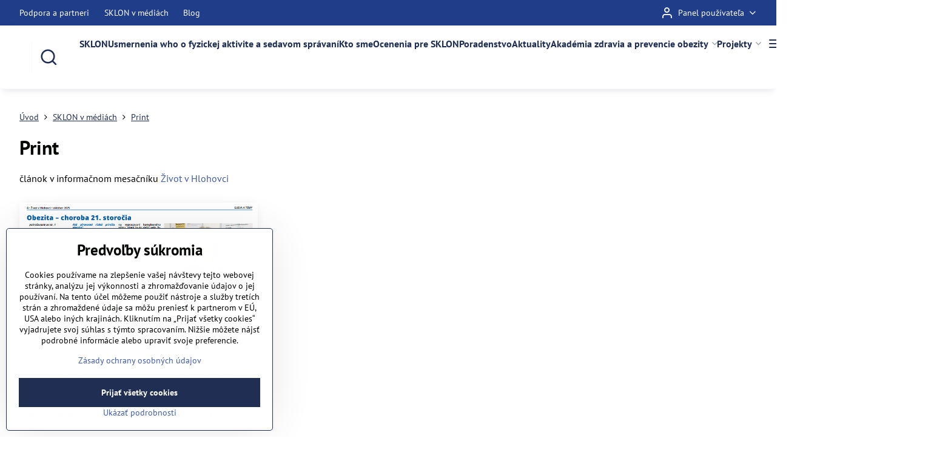

--- FILE ---
content_type: text/html; charset=UTF-8
request_url: https://www.sklon.sk/sklon-v-mediach/print
body_size: 11750
content:

<!DOCTYPE html>
<html  data-lang-code="sk" lang="sk" class="no-js s1-hasHeader2 s1-hasFixedCart" data-lssid="11248a43718e">
    <head>
        <meta charset="utf-8">
        		<title>Slovenská koalícia ľudí s nadváhou a obezitou | sklon.sk</title>
                    <meta name="description" content="Slovenská koalícia ľudí s nadváhou a obezitou, články v periodikách a odborných časopisoch.">
        		<meta name="viewport" content="width=device-width, initial-scale=1" />
		         
<script data-privacy-group="script">
var FloxSettings = {
'cartItems': {},'cartProducts': {},'cartType': "hidden",'loginType': "slider",'regformType': "hidden",'langVer': "" 
}; 
 
</script>
<script data-privacy-group="script">
FloxSettings.img_size = { 'min': "50x50",'small': "120x120",'medium': "440x440",'large': "800x800",'max': "1600x1600",'product_antn': "440x440",'product_detail': "800x800" };
</script>
    <template id="privacy_iframe_info">
    <div class="floxIframeBlockedInfo" data-func-text="Funkčné" data-analytic-text="Analytické" data-ad-text="Marketingové" data-nosnippet="1">
    <div class="floxIframeBlockedInfo__common">
        <div class="likeH3">Externý obsah je blokovaný Voľbami súkromia</div>
        <p>Prajete si načítať externý obsah?</p>
    </div>
    <div class="floxIframeBlockedInfo__youtube">
        <div class="likeH3">Videá Youtube sú blokované Voľbami súkromia</div>
        <p>Prajete si načítať Youtube video?</p>
    </div>
    <div class="floxIframeBlockedInfo__buttons">
        <button class="button floxIframeBlockedInfo__once">Povoliť tentokrát</button>
        <button class="button floxIframeBlockedInfo__always" >Povoliť a zapamätať - súhlas s druhom cookie: </button>
    </div>
    <a class="floxIframeBlockedLink__common" href=""><i class="fa fa-external-link"></i> Otvoriť obsah v novom okne</a>
    <a class="floxIframeBlockedLink__youtube" href=""><i class="fa fa-external-link"></i> Otvoriť video v novom okne</a>
</div>
</template>
<script type="text/javascript" data-privacy-group="script">
FloxSettings.options={},FloxSettings.options.MANDATORY=1,FloxSettings.options.FUNC=2,FloxSettings.options.ANALYTIC=4,FloxSettings.options.AD=8;
FloxSettings.options.fullConsent=3;FloxSettings.options.maxConsent=15;FloxSettings.options.consent=0,localStorage.getItem("floxConsent")&&(FloxSettings.options.consent=parseInt(localStorage.getItem("floxConsent")));FloxSettings.options.sync=1;FloxSettings.google_consent2_options={},FloxSettings.google_consent2_options.AD_DATA=1,FloxSettings.google_consent2_options.AD_PERSON=2;FloxSettings.google_consent2_options.consent = -2;const privacyIsYoutubeUrl=function(e){return e.includes("youtube.com/embed")||e.includes("youtube-nocookie.com/embed")},privacyIsGMapsUrl=function(e){return e.includes("google.com/maps/embed")||/maps\.google\.[a-z]{2,3}\/maps/i.test(e)},privacyGetPrivacyGroup=function(e){var t="";if(e.getAttribute("data-privacy-group")?t=e.getAttribute("data-privacy-group"):e.closest("*[data-privacy-group]")&&(t=e.closest("*[data-privacy-group]").getAttribute("data-privacy-group")),"IFRAME"===e.tagName){let r=e.src||"";privacyIsYoutubeUrl(r)&&(e.setAttribute("data-privacy-group","func"),t="func"),privacyIsGMapsUrl(r)&&(e.setAttribute("data-privacy-group","func"),t="func")}return"regular"===t&&(t="script"),t},privacyBlockScriptNode=function(e){e.type="javascript/blocked";let t=function(r){"javascript/blocked"===e.getAttribute("type")&&r.preventDefault(),e.removeEventListener("beforescriptexecute",t)};e.addEventListener("beforescriptexecute",t)},privacyHandleScriptTag=function(e){let t=privacyGetPrivacyGroup(e);if(t){if("script"===t)return;"mandatory"===t||"func"===t&&FloxSettings.options.consent&FloxSettings.options.FUNC||"analytic"===t&&FloxSettings.options.consent&FloxSettings.options.ANALYTIC||"ad"===t&&FloxSettings.options.consent&FloxSettings.options.AD||privacyBlockScriptNode(e)}else FloxSettings.options.allow_unclassified||privacyBlockScriptNode(e)},privacyShowPlaceholder=function(e){let t=privacyGetPrivacyGroup(e);var r=document.querySelector("#privacy_iframe_info").content.cloneNode(!0),i=r.querySelector(".floxIframeBlockedInfo__always");i.textContent=i.textContent+r.firstElementChild.getAttribute("data-"+t+"-text"),r.firstElementChild.setAttribute("data-"+t,"1"),r.firstElementChild.removeAttribute("data-func-text"),r.firstElementChild.removeAttribute("data-analytic-text"),r.firstElementChild.removeAttribute("data-ad-text");let o=e.parentNode.classList.contains("blockYoutube");if(e.style.height){let a=e.style.height,c=e.style.width;e.setAttribute("data-privacy-style-height",a),r.firstElementChild.style.setProperty("--iframe-h",a),r.firstElementChild.style.setProperty("--iframe-w",c),e.style.height="0"}else if(e.getAttribute("height")){let n=e.getAttribute("height").replace("px",""),l=e.getAttribute("width").replace("px","");e.setAttribute("data-privacy-height",n),n.includes("%")?r.firstElementChild.style.setProperty("--iframe-h",n):r.firstElementChild.style.setProperty("--iframe-h",n+"px"),l.includes("%")?r.firstElementChild.style.setProperty("--iframe-w",l):r.firstElementChild.style.setProperty("--iframe-w",l+"px"),e.setAttribute("height",0)}else if(o&&e.parentNode.style.maxHeight){let s=e.parentNode.style.maxHeight,p=e.parentNode.style.maxWidth;r.firstElementChild.style.setProperty("--iframe-h",s),r.firstElementChild.style.setProperty("--iframe-w",p)}let u=e.getAttribute("data-privacy-src")||"";privacyIsYoutubeUrl(u)?(r.querySelector(".floxIframeBlockedInfo__common").remove(),r.querySelector(".floxIframeBlockedLink__common").remove(),r.querySelector(".floxIframeBlockedLink__youtube").setAttribute("href",u.replace("/embed/","/watch?v="))):u?(r.querySelector(".floxIframeBlockedInfo__youtube").remove(),r.querySelector(".floxIframeBlockedLink__youtube").remove(),r.querySelector(".floxIframeBlockedLink__common").setAttribute("href",u)):(r.querySelector(".floxIframeBlockedInfo__once").remove(),r.querySelector(".floxIframeBlockedInfo__youtube").remove(),r.querySelector(".floxIframeBlockedLink__youtube").remove(),r.querySelector(".floxIframeBlockedLink__common").remove(),r.querySelector(".floxIframeBlockedInfo__always").classList.add("floxIframeBlockedInfo__always--reload")),e.parentNode.insertBefore(r,e.nextSibling),o&&e.parentNode.classList.add("blockYoutube--blocked")},privacyHidePlaceholderIframe=function(e){var t=e.nextElementSibling;if(t&&t.classList.contains("floxIframeBlockedInfo")){let r=e.parentNode.classList.contains("blockYoutube");r&&e.parentNode.classList.remove("blockYoutube--blocked"),e.getAttribute("data-privacy-style-height")?e.style.height=e.getAttribute("data-privacy-style-height"):e.getAttribute("data-privacy-height")?e.setAttribute("height",e.getAttribute("data-privacy-height")):e.classList.contains("invisible")&&e.classList.remove("invisible"),t.remove()}},privacyBlockIframeNode=function(e){var t=e.src||"";""===t&&e.getAttribute("data-src")&&(t=e.getAttribute("data-src")),e.setAttribute("data-privacy-src",t),e.removeAttribute("src"),!e.classList.contains("floxNoPrivacyPlaceholder")&&(!e.style.width||parseInt(e.style.width)>200)&&(!e.getAttribute("width")||parseInt(e.getAttribute("width"))>200)&&(!e.style.height||parseInt(e.style.height)>200)&&(!e.getAttribute("height")||parseInt(e.getAttribute("height"))>200)&&(!e.style.display||"none"!==e.style.display)&&(!e.style.visibility||"hidden"!==e.style.visibility)&&privacyShowPlaceholder(e)},privacyHandleIframeTag=function(e){let t=privacyGetPrivacyGroup(e);if(t){if("script"===t||"mandatory"===t)return;if("func"===t&&FloxSettings.options.consent&FloxSettings.options.FUNC)return;if("analytic"===t&&FloxSettings.options.consent&FloxSettings.options.ANALYTIC||"ad"===t&&FloxSettings.options.consent&FloxSettings.options.AD)return;privacyBlockIframeNode(e)}else{if(FloxSettings.options.allow_unclassified)return;privacyBlockIframeNode(e)}},privacyHandleYoutubeGalleryItem=function(e){if(!(FloxSettings.options.consent&FloxSettings.options.FUNC)){var t=e.closest(".gallery").getAttribute("data-preview-height"),r=e.getElementsByTagName("img")[0],i=r.getAttribute("src").replace(t+"/"+t,"800/800");r.classList.contains("flox-lazy-load")&&(i=r.getAttribute("data-src").replace(t+"/"+t,"800/800")),e.setAttribute("data-href",e.getAttribute("href")),e.setAttribute("href",i),e.classList.replace("ytb","ytbNoConsent")}},privacyBlockPrivacyElementNode=function(e){e.classList.contains("floxPrivacyPlaceholder")?(privacyShowPlaceholder(e),e.classList.add("invisible")):e.style.display="none"},privacyHandlePrivacyElementNodes=function(e){let t=privacyGetPrivacyGroup(e);if(t){if("script"===t||"mandatory"===t)return;if("func"===t&&FloxSettings.options.consent&FloxSettings.options.FUNC)return;if("analytic"===t&&FloxSettings.options.consent&FloxSettings.options.ANALYTIC||"ad"===t&&FloxSettings.options.consent&FloxSettings.options.AD)return;privacyBlockPrivacyElementNode(e)}else{if(FloxSettings.options.allow_unclassified)return;privacyBlockPrivacyElementNode(e)}};function privacyLoadScriptAgain(e){var t=document.getElementsByTagName("head")[0],r=document.createElement("script");r.src=e.getAttribute("src"),t.appendChild(r),e.parentElement.removeChild(e)}function privacyExecuteScriptAgain(e){var t=document.getElementsByTagName("head")[0],r=document.createElement("script");r.textContent=e.textContent,t.appendChild(r),e.parentElement.removeChild(e)}function privacyEnableScripts(){document.querySelectorAll('script[type="javascript/blocked"]').forEach(e=>{let t=privacyGetPrivacyGroup(e);(FloxSettings.options.consent&FloxSettings.options.ANALYTIC&&t.includes("analytic")||FloxSettings.options.consent&FloxSettings.options.AD&&t.includes("ad")||FloxSettings.options.consent&FloxSettings.options.FUNC&&t.includes("func"))&&(e.getAttribute("src")?privacyLoadScriptAgain(e):privacyExecuteScriptAgain(e))})}function privacyEnableIframes(){document.querySelectorAll("iframe[data-privacy-src]").forEach(e=>{let t=privacyGetPrivacyGroup(e);if(!(FloxSettings.options.consent&FloxSettings.options.ANALYTIC&&t.includes("analytic")||FloxSettings.options.consent&FloxSettings.options.AD&&t.includes("ad")||FloxSettings.options.consent&FloxSettings.options.FUNC&&t.includes("func")))return;privacyHidePlaceholderIframe(e);let r=e.getAttribute("data-privacy-src");e.setAttribute("src",r),e.removeAttribute("data-privacy-src")})}function privacyEnableYoutubeGalleryItems(){FloxSettings.options.consent&FloxSettings.options.FUNC&&(document.querySelectorAll(".ytbNoConsent").forEach(e=>{e.setAttribute("href",e.getAttribute("data-href")),e.classList.replace("ytbNoConsent","ytb")}),"function"==typeof initGalleryPlugin&&initGalleryPlugin())}function privacyEnableBlockedContent(e,t){document.querySelectorAll(".floxCaptchaCont").length&&(e&FloxSettings.options.FUNC)!=(t&FloxSettings.options.FUNC)?window.location.reload():(privacyEnableScripts(),privacyEnableIframes(),privacyEnableYoutubeGalleryItems(),"function"==typeof FloxSettings.privacyEnableScriptsCustom&&FloxSettings.privacyEnableScriptsCustom())}
function privacyUpdateConsent(){ if(FloxSettings.sklik&&FloxSettings.sklik.active){var e={rtgId:FloxSettings.sklik.seznam_retargeting_id,consent:FloxSettings.options.consent&&FloxSettings.options.consent&FloxSettings.options.ANALYTIC?1:0};"category"===FloxSettings.sklik.pageType?(e.category=FloxSettings.sklik.category,e.pageType=FloxSettings.sklik.pageType):"offerdetail"===FloxSettings.sklik.pagetype&&(e.itemId=FloxSettings.sklik.itemId,e.pageType=FloxSettings.sklik.pageType),window.rc&&window.rc.retargetingHit&&window.rc.retargetingHit(e)}"function"==typeof loadCartFromLS&&"function"==typeof saveCartToLS&&(loadCartFromLS(),saveCartToLS());}
const observer=new MutationObserver(e=>{e.forEach(({addedNodes:e})=>{e.forEach(e=>{if(FloxSettings.options.consent!==FloxSettings.options.maxConsent){if(1===e.nodeType&&"SCRIPT"===e.tagName)return privacyHandleScriptTag(e);if(1===e.nodeType&&"IFRAME"===e.tagName)return privacyHandleIframeTag(e);if(1===e.nodeType&&"A"===e.tagName&&e.classList.contains("ytb"))return privacyHandleYoutubeGalleryItem(e);if(1===e.nodeType&&"SCRIPT"!==e.tagName&&"IFRAME"!==e.tagName&&e.classList.contains("floxPrivacyElement"))return privacyHandlePrivacyElementNodes(e)}1===e.nodeType&&(e.classList.contains("mainPrivacyModal")||e.classList.contains("mainPrivacyBar"))&&(FloxSettings.options.consent>0&&!FloxSettings.options.forceShow&&-1!==FloxSettings.google_consent2_options.consent?e.style.display="none":FloxSettings.options.consent>0&&-1===FloxSettings.google_consent2_options.consent?e.classList.add("hideBWConsentOptions"):-1!==FloxSettings.google_consent2_options.consent&&e.classList.add("hideGC2ConsentOptions"))})})});observer.observe(document.documentElement,{childList:!0,subtree:!0}),document.addEventListener("DOMContentLoaded",function(){observer.disconnect()});const createElementBackup=document.createElement;document.createElement=function(...e){if("script"!==e[0].toLowerCase())return createElementBackup.bind(document)(...e);let n=createElementBackup.bind(document)(...e);return n.setAttribute("data-privacy-group","script"),n};
</script>

<meta name="referrer" content="no-referrer-when-downgrade">


<link rel="canonical" href="https://www.sklon.sk/sklon-v-mediach/print">
    

<style itemscope itemtype="https://schema.org/WebPage" itemref="p1a p1b"></style> 
<meta id="p1a" itemprop="name" content="Slovenská koalícia ľudí s nadváhou a obezitou | sklon.sk">
<meta id="p1b" itemprop="description" content="Slovenská koalícia ľudí s nadváhou a obezitou, články v periodikách a odborných časopisoch.">  
<meta property="og:title" content="Slovenská koalícia ľudí s nadváhou a obezitou | sklon.sk">
<meta property="og:site_name" content="Slovenská koalícia ľudí s obezitou a nadváhou">

<meta property="og:url" content="https://www.sklon.sk/sklon-v-mediach/print">
<meta property="og:description" content="Slovenská koalícia ľudí s nadváhou a obezitou, články v periodikách a odborných časopisoch.">

<meta name="twitter:card" content="summary_large_image">
<meta name="twitter:title" content="Slovenská koalícia ľudí s nadváhou a obezitou | sklon.sk">
<meta name="twitter:description" content="Slovenská koalícia ľudí s nadváhou a obezitou, články v periodikách a odborných časopisoch.">

    <meta property="og:locale" content="sk_SK">

    <meta property="og:type" content="website">
                
<script data-privacy-group="script" type="application/ld+json">
{
   "@context": "https://schema.org",
    "@type": "Organization",
    "url": "https://www.sklon.sk",
        "name": "Slovenská koalícia ľudí s obezitou a nadváhou",
    "description": "NO SKLON je nezisková organizácia, ktorá pomáha vytvárať podmienky na zlepšenie zdravia ľudí s obezitou a nadváhou, rozširuje osvetu a povedomie pri nadváhe a obezite.",
    "email": "info@sklon.sk",
    "telephone": " +421 9179 16455",
    "address": {
        "@type": "PostalAddress",
        "streetAddress": "Zdravotné stredisko Budovateľská 6 ",
        "addressLocality": "Bratislava",
        "addressCountry": "SK",
        "addressRegion": "Slovensko",
        "postalCode": "82108"
    }}
</script>  
<link rel="alternate" type="application/rss+xml" title="RSS feed pre www.sklon.sk" href="/e/rss/news">

<link rel="dns-prefetch" href="https://www.biznisweb.sk">
<link rel="preconnect" href="https://www.biznisweb.sk/" crossorigin>
<style type="text/css">
    

@font-face {
  font-family: 'PT Sans';
  font-style: normal;
  font-display: swap;
  font-weight: 400;
  src: local(''),
       url('https://www.biznisweb.sk/templates/bw-fonts/pt-sans-v17-latin-ext_latin-regular.woff2') format('woff2'),
       url('https://www.biznisweb.sk/templates/bw-fonts/pt-sans-v17-latin-ext_latin-regular.woff') format('woff');
}


@font-face {
  font-family: 'PT Sans';
  font-style: normal;
  font-display: swap;
  font-weight: 700;
  src: local(''),
       url('https://www.biznisweb.sk/templates/bw-fonts/pt-sans-v17-latin-ext_latin-700.woff2') format('woff2'),
       url('https://www.biznisweb.sk/templates/bw-fonts/pt-sans-v17-latin-ext_latin-700.woff') format('woff');
}
</style>

<link rel="preload" href="/erp-templates/skins/flat/universal/fonts/fontawesome-webfont.woff2" as="font" type="font/woff2" crossorigin>
<link href="/erp-templates/251127092718/universal.css" rel="stylesheet" type="text/css" media="all">  




 
    <link rel="shortcut icon" href="/files/obrazky/favicon-(2).ico">
    <link rel="icon" href="/files/obrazky/favicon-(2).ico?refresh" type="image/x-icon">

		<script data-privacy-group="script">
			FloxSettings.cartType = "same_page";
			FloxSettings.loginType = "custom";
			FloxSettings.regformType = "custom";
		</script>
												<style>
			:root {
				--s1-accentTransparent: #405CA617;
				--s1-accentComplement: #fff;
				--s1-maccentComplement: #000;
				--s1-menuBgComplementTransparent: #000b;
				--s1-menuBgComplementTransparent2: #0002;
				--s1-menuBgComplement: #000;
				--s1-accentDark: #202e53;
			}
		</style>

		</head>
<body class="s1-pt-page ">
    
    <noscript class="noprint">
        <div id="noscript">
            Javascript není prohlížečem podporován nebo je vypnutý. Pro zobrazení stránky tak, jak byla zamýšlena, použijte prohlížeč s podporou JavaScript.
            <br>Pomoc: <a href="https://www.enable-javascript.com/" target="_blank">Enable-Javascript.com</a>.
        </div>
    </noscript>
    
    <div class="oCont remodal-bg">
																								
						

	
	<section class="s1-headerTop s1-headerTop-style2 noprint">
		<div class="s1-cont flex ai-c">
							<div class="s1-headerTop-left">
					                        <div id="box-id-top_header_left" class="pagebox">
                                                        	<nav class="s1-topNav">
		<ul class="s1-topNav-items">
																																																																																																																																												<li class="s1-topNav-item ">
						<a class="s1-topNav-link " href="/podopra-a-partneri" >
														<span class="s1-topNav-linkText">Podpora a partneri</span>
						</a>
					</li>
																																																						<li class="s1-topNav-item ">
						<a class="s1-topNav-link  select" href="/sklon-v-mediach" >
														<span class="s1-topNav-linkText">SKLON v médiách</span>
						</a>
					</li>
																								<li class="s1-topNav-item ">
						<a class="s1-topNav-link " href="/blog" >
														<span class="s1-topNav-linkText">Blog</span>
						</a>
					</li>
																																																																																				</ul>
	</nav>

                             
            </div> 
    
				</div>
										<div class="s1-headerTop-right flex ml-a">
											<div class="s1-dropDown s1-loginDropdown">
	<a href="/e/login" class="s1-dropDown-toggler">
		<i class="s1-icon s1-icon-user s1-dropDown-icon" aria-hidden="true"></i>
		<span class="s1-dropDown-title">Panel používateľa</span>
		<i class="fa fa-angle-down s1-dropDown-arrow"></i>
	</a>
	<ul class="s1-dropDown-items">
				<li class="s1-dropDown-item">
			<a class="s1-dropDown-link" href="/e/login" data-remodal-target="s1-acc">
				<i class="s1-icon s1-icon-log-in s1-dropDown-icon"></i>
				<span class="s1-dropDown-title">Prihlásiť sa</span>
			</a>
		</li>
					</ul>
</div>

														</div>
					</div>
	</section>
<header class="s1-header s1-header-style2  noprint">
	<section class="s1-header-cont s1-cont flex">
		<div class="s1-header-logo">
							<a class="s1-imglogo" href="/"><img src="/files/logo/logo-sklon2024-06-14-11-30-01.png" alt="Logo"></a>
					</div>
		<div class="s1-header-actions flex">
						<div class="s1-header-search">
				<!-- search activator -->
				<div class="s1-header-action ">
					<a href="/e/search" title="Hľadať" class="s1-header-actionLink s1-searchActivatorJS"><i class="s1-icon s1-icon-search"></i></a>
				</div>
					<form action="/e/search" method="get" class="siteSearchForm s1-topSearch-form">
		<div class="siteSearchCont s1-topSearch">
			<label class="s1-siteSearch-label flex">
				<i class="s1-icon s1-icon-search rm-hide"></i>
				<input data-pages="Stránky" data-products="Produkty" data-categories="Kategórie" data-news="Novinky" data-brands="Výrobca" class="siteSearchInput" id="s1-small-search" placeholder="Vyhľadávanie" name="word" type="text" value="">
				<button class="button" type="submit">Hľadať</button>
			</label>
		</div>
	</form>

			</div>
			
												<!-- cart -->
			<div class="s1-headerCart-outer">
				
			</div>
			<!-- menu -->
						<div class="s1-header-action l-hide">
				<button aria-label="Menu" class="s1-header-actionLink s1-menuActivatorJS"><i class="s1-icon s1-icon-menu"></i></button>
			</div>
					</div>
	</section>
		<div class="s1-menu-section ">
					<div class="s1-menu-overlay s1-menuActivatorJS l-hide"></div>
			<div class="s1-menu-wrapper">
				<div class="s1-menu-header l-hide">
					Menu
					<span class="s1-menuClose s1-menuActivatorJS">✕</span>
				</div>
				<div class="s1-menu-cont s1-cont">
											                        <div id="box-id-flox_main_menu" class="pagebox">
                                                        																					<nav class="s1-menu s1-menu-left ">
						<ul class="s1-menu-items">
														
																																																																																																
											<li class="s1-menu-item   ">
							<a class="s1-menu-link " href="/">
																<span>SKLON</span>
															</a>
													</li>
																			
										
											<li class="s1-menu-item   ">
							<a class="s1-menu-link " href="/usmernenia-who-o-fyzickej-aktivite-2020">
																<span>Usmernenia who o fyzickej aktivite a sedavom správaní</span>
															</a>
													</li>
																			
										
																			
																																																																																																
											<li class="s1-menu-item   ">
							<a class="s1-menu-link " href="/kto-sme">
																<span>Kto sme</span>
															</a>
													</li>
																			
																																																																																																
											<li class="s1-menu-item   ">
							<a class="s1-menu-link " href="/ceny">
																<span>Ocenenia pre SKLON</span>
															</a>
													</li>
																			
																																																																																																
											<li class="s1-menu-item   ">
							<a class="s1-menu-link " href="/poradenstvo">
																<span>Poradenstvo</span>
															</a>
													</li>
																			
																																																																																																
											<li class="s1-menu-item   ">
							<a class="s1-menu-link " href="/aktuality">
																<span>Aktuality</span>
															</a>
													</li>
																			
																																																																																																
											<li class="s1-menu-item  hasSubmenu s1-sub-dropdown ">
							<a class="s1-menu-link " href="/akademia-zdravia-a-prevencie-obezity">
																<span>Akadémia zdravia a prevencie obezity</span>
								<i class="s1-menuChevron fa fa-angle-right"></i>							</a>
															<ul class="s1-submenu-items level-1">
								<li class="s1-submenu-item level-1  hasSubmenu  ">
															<a href="/akademia-zdravia-a-prevencie-obezity/vzdelavanie" class="s1-submenu-link ">
						<span>Vzdelávanie</span>
						<i class="s1-menuChevron fa fa-angle-right "></i>					</a>
																		     
                                        														<ul class="s1-submenu-items level-2">
								<li class="s1-submenu-item level-2    ">
															<a href="/akademia-zdravia-a-prevencie-obezity/vzdelavanie/obezita" class="s1-submenu-link ">
						<span>Obezita</span>
											</a>
									</li>
								<li class="s1-submenu-item level-2  hasSubmenu  ">
															<a href="/akademia-zdravia-a-prevencie-obezity/vzdelavanie/stigma" class="s1-submenu-link ">
						<span>Stigma</span>
						<i class="s1-menuChevron fa fa-angle-right "></i>					</a>
																		     
                                        														<ul class="s1-submenu-items level-3">
								<li class="s1-submenu-item level-3    ">
															<a href="/akademia-zdravia-a-prevencie-obezity/vzdelavanie/stigma/prvy-clovek" class="s1-submenu-link ">
						<span>Prvý človek</span>
											</a>
									</li>
											</ul>
		    
															</li>
								<li class="s1-submenu-item level-2    ">
															<a href="/akademia-zdravia-a-prevencie-obezity/vzdelavanie/zivot-s-obezitou" class="s1-submenu-link ">
						<span>Život s obezitou</span>
											</a>
									</li>
								<li class="s1-submenu-item level-2    ">
															<a href="/akademia-zdravia-a-prevencie-obezity/vzdelavanie/stravovanie" class="s1-submenu-link ">
						<span>Stravovanie</span>
											</a>
									</li>
								<li class="s1-submenu-item level-2    ">
															<a href="/akademia-zdravia-a-prevencie-obezity/vzdelavanie/psychika" class="s1-submenu-link ">
						<span>Psychika</span>
											</a>
									</li>
								<li class="s1-submenu-item level-2    ">
															<a href="/akademia-zdravia-a-prevencie-obezity/vzdelavanie/fyzicka-aktivita" class="s1-submenu-link ">
						<span>Fyzická aktivita</span>
											</a>
									</li>
								<li class="s1-submenu-item level-2    ">
															<a href="/akademia-zdravia-a-prevencie-obezity/vzdelavanie/pecen" class="s1-submenu-link ">
						<span>Pečeň</span>
											</a>
									</li>
											</ul>
		    
															</li>
								<li class="s1-submenu-item level-1    ">
															<a href="/akademia-zdravia-a-prevencie-obezity/edukacne-materialy" class="s1-submenu-link ">
						<span>Edukačné materiály</span>
											</a>
									</li>
								<li class="s1-submenu-item level-1    ">
															<a href="/akademia-zdravia-a-prevencie-obezity/kongresy-prednasky" class="s1-submenu-link ">
						<span>Kongresy, prednášky</span>
											</a>
									</li>
								<li class="s1-submenu-item level-1  hasSubmenu  ">
															<a href="/akademia-zdravia-a-prevencie-obezity/zdravy-pohyb" class="s1-submenu-link ">
						<span>Zdravý pohyb</span>
						<i class="s1-menuChevron fa fa-angle-right "></i>					</a>
																		     
                                        														<ul class="s1-submenu-items level-2">
								<li class="s1-submenu-item level-2    ">
															<a href="/akademia-zdravia-a-prevencie-obezity/zdravy-pohyb/skola-chodze" class="s1-submenu-link ">
						<span>Škola chôdze</span>
											</a>
									</li>
											</ul>
		    
															</li>
											</ul>
													</li>
																			
																																																																																																
											<li class="s1-menu-item  hasSubmenu s1-sub-dropdown ">
							<a class="s1-menu-link " href="/projekty">
																<span>Projekty</span>
								<i class="s1-menuChevron fa fa-angle-right"></i>							</a>
															<ul class="s1-submenu-items level-1">
								<li class="s1-submenu-item level-1    ">
															<a href="/projekty/skola-myelomu-bardejov" class="s1-submenu-link ">
						<span>Škola myelómu Bardejov</span>
											</a>
									</li>
											</ul>
													</li>
																			
																																																																																																
																			
																																																																																																
											<li class="s1-menu-item   ">
							<a class="s1-menu-link " href="/podopra-a-partneri">
																<span>Podpora a partneri</span>
															</a>
													</li>
																			
																																																																																																
																			
																																																																																																
																			
																																																																																																
																			
																																																																																																
																			
																																																																																																
																			
																																																																																																
																			
																																																																																																
																			
																																																																																																
																			
																																																																																																
												</ul>
		</nav>
	
                        </div> 
    
										
										<div class="s1-menu-addon s1-menuAddon-sidemenu m-hide">
						                        <div id="box-id-top_header_left" class="pagebox">
                                                        	<nav class="s1-topNav">
		<ul class="s1-topNav-items">
																																																																																																																																												<li class="s1-topNav-item ">
						<a class="s1-topNav-link " href="/podopra-a-partneri" >
														<span class="s1-topNav-linkText">Podpora a partneri</span>
						</a>
					</li>
																																																						<li class="s1-topNav-item ">
						<a class="s1-topNav-link  select" href="/sklon-v-mediach" >
														<span class="s1-topNav-linkText">SKLON v médiách</span>
						</a>
					</li>
																								<li class="s1-topNav-item ">
						<a class="s1-topNav-link " href="/blog" >
														<span class="s1-topNav-linkText">Blog</span>
						</a>
					</li>
																																																																																				</ul>
	</nav>

                             
            </div> 
    
					</div>
					
										<div class="s1-menu-addon s1-menuAddon-account m-hide">
						<div class="s1-dropDown s1-loginDropdown">
	<a href="/e/login" class="s1-dropDown-toggler">
		<i class="s1-icon s1-icon-user s1-dropDown-icon" aria-hidden="true"></i>
		<span class="s1-dropDown-title">Panel používateľa</span>
		<i class="fa fa-angle-down s1-dropDown-arrow"></i>
	</a>
	<ul class="s1-dropDown-items">
				<li class="s1-dropDown-item">
			<a class="s1-dropDown-link" href="/e/login" data-remodal-target="s1-acc">
				<i class="s1-icon s1-icon-log-in s1-dropDown-icon"></i>
				<span class="s1-dropDown-title">Prihlásiť sa</span>
			</a>
		</li>
					</ul>
</div>

					</div>
					
					
									</div>
			</div>
			</div>
</header>
			<div class="s1-scrollObserve" data-body-class="scrolled"></div>

			
			
														
			
						
									
													
			
							<div id="main" class="basic">
					<div class="iCont s1-layout-basic">
						<div id="content" class="mainColumn">
        <div class="box"><ul class="breadcrumbs" itemscope itemtype="https://schema.org/BreadcrumbList">
					    <li class="s1-bc-rm-hide">
        <a href="/">
            <span>Úvod</span>
        </a>
    </li>
    									        <li itemprop="itemListElement" itemscope itemtype="https://schema.org/ListItem" >
            <i class="fa fa-angle-right s1-bc-rm-hide"></i>
            <a href="/sklon-v-mediach" itemprop="item">
				<i class="fa fa-angle-left s1-bc-m-hide m-hide noprint"></i><span itemprop="name">SKLON v médiách</span>
            </a>
            <meta itemprop="position" content="1">
        </li>
    				        <li itemprop="itemListElement" itemscope itemtype="https://schema.org/ListItem" class="s1-bc-rm-hide">
            <i class="fa fa-angle-right s1-bc-rm-hide"></i>
            <a href="/sklon-v-mediach/print" itemprop="item">
				<span itemprop="name">Print</span>
            </a>
            <meta itemprop="position" content="2">
        </li>
    </ul></div>            <h1>Print</h1>
                                                                                                                                                                                                                                                                <div id="box-id-content" class="pagebox">
                                                            <div  id="block-1081" class="blockText box blockTextRight">
                                <div class="userHTMLContent">
        
    <p>článok v informačnom mesačníku <a href="https://www.hlohovec.sk/download_file_f.php?id=2297296" target="_blank">Život v Hlohovci</a></p>
</div>
	    </div>

                             
                                                        		<div  id="block-1082" class="blockGallery boxSimple imageRatio43">
					<div data-preview-height="800" class="gallery columns3 s1-imgGallery">
							<figure class="boxNP galleryItem s1-animate" itemscope itemtype="https://schema.org/ImageObject">
		<a id="gi-150-552"		class="linkImage s1-imgGallery-link" data-height="800"
		href="/resize/e/1200/1200/files/obrazky/obezita-choroba-21-storocia.png" itemprop="contentURL">
						
            
<noscript>
    <img src="/resize/e/800/800/files/obrazky/obezita-choroba-21-storocia.png" 
         alt=""
                      itemprop="thumbnailUrl"        >        
</noscript>
<img src="/erp-templates/skins/flat/universal/img/loading.svg"
     data-src="/resize/e/800/800/files/obrazky/obezita-choroba-21-storocia.png" 
     alt=""
          class="flox-lazy-load"      itemprop="thumbnailUrl"          >

														<meta itemprop="url" content="https://www.sklon.sk/sklon-v-mediach/print#gi-150-552">
								</a>
		</figure>
					</div>
				</div>
	
                             
                                                            <div  id="block-952" class="blockText box blockTextRight">
                                <div class="userHTMLContent">
        
    <p><strong>Článok v Bedeker zdravia - <a href="https://www.bedekerzdravia.sk/bedeker-zdravia/bedeker-zdravia-06-2021/diskriminacia-ludi-s-obezitou/" target="_blank">Diskriminácia ľudí s obezitou</a></strong></p>
<p><strong> </strong></p>
</div>
	    </div>

                             
                                                            <div  id="block-872" class="blockText box blockTextRight">
                                <div class="userHTMLContent">
        
    <p><strong>Článok v časopise Bedeker zdravia marec-apríl 2022, str. 56<br /></strong>článok v pdf <a href="https://sklon.flox.sk/files/media/pasi--vne-fajcenie-a-riziko-obezity.pdf" target="_blank">Pasívne fajčenie a riziko obezity</a></p>
</div>
	    </div>

                             
                                                        		<div  id="block-873" class="blockGallery boxSimple">
					<div data-preview-height="600" class="gallery columns3 s1-imgGallery">
							<figure class="boxNP galleryItem s1-animate" itemscope itemtype="https://schema.org/ImageObject">
		<a id="gi-91-233"		class="linkImage s1-imgGallery-link" data-height="600"
		href="/resize/e/2000/2000/files/obrazky/pasivne-fajcenie-a-riziko-obezity-1.jpg" title="Pasívne fajčenie a riziko obezity " data-title="Pasívne fajčenie a riziko obezity " itemprop="contentURL">
						
            
<noscript>
    <img src="/resize/e/600/600/files/obrazky/pasivne-fajcenie-a-riziko-obezity-1.jpg" 
         alt="Pasívne fajčenie a riziko obezity "
        title="Pasívne fajčenie a riziko obezity "              itemprop="thumbnailUrl"        >        
</noscript>
<img src="/erp-templates/skins/flat/universal/img/loading.svg"
     data-src="/resize/e/600/600/files/obrazky/pasivne-fajcenie-a-riziko-obezity-1.jpg" 
     alt="Pasívne fajčenie a riziko obezity "
     title="Pasívne fajčenie a riziko obezity "     class="flox-lazy-load"      itemprop="thumbnailUrl"          >

														<meta itemprop="url" content="https://www.sklon.sk/sklon-v-mediach/print#gi-91-233">
								</a>
		<figcaption class="galleryItemTitle" itemprop="name">Pasívne fajčenie a riziko obezity </figcaption></figure>
							<figure class="boxNP galleryItem s1-animate" itemscope itemtype="https://schema.org/ImageObject">
		<a id="gi-91-232"		class="linkImage s1-imgGallery-link" data-height="600"
		href="/resize/e/2000/2000/files/obrazky/pasivne-fajcenie-a-riziko-obezity-2.jpg" title="Pasívne fajčenie a riziko obezity " data-title="Pasívne fajčenie a riziko obezity " itemprop="contentURL">
						
            
<noscript>
    <img src="/resize/e/600/600/files/obrazky/pasivne-fajcenie-a-riziko-obezity-2.jpg" 
         alt="Pasívne fajčenie a riziko obezity "
        title="Pasívne fajčenie a riziko obezity "              itemprop="thumbnailUrl"        >        
</noscript>
<img src="/erp-templates/skins/flat/universal/img/loading.svg"
     data-src="/resize/e/600/600/files/obrazky/pasivne-fajcenie-a-riziko-obezity-2.jpg" 
     alt="Pasívne fajčenie a riziko obezity "
     title="Pasívne fajčenie a riziko obezity "     class="flox-lazy-load"      itemprop="thumbnailUrl"          >

														<meta itemprop="url" content="https://www.sklon.sk/sklon-v-mediach/print#gi-91-232">
								</a>
		<figcaption class="galleryItemTitle" itemprop="name">Pasívne fajčenie a riziko obezity </figcaption></figure>
					</div>
				</div>
	
                             
                                                            <div  id="block-874" class="blockText box blockTextRight">
                                <div class="userHTMLContent">
        
    <p><strong>Článok v časopise Bedeker zdravia november-december 2021, str. 17-19</strong></p>
</div>
	    </div>

                             
                                                        		<div  id="block-875" class="blockGallery boxSimple">
					<div data-preview-height="600" class="gallery columns3 s1-imgGallery">
							<figure class="boxNP galleryItem s1-animate" itemscope itemtype="https://schema.org/ImageObject">
		<a id="gi-92-236"		class="linkImage s1-imgGallery-link" data-height="600"
		href="/resize/e/1200/1200/files/media/diskriminacia-obezity.jpg" title="Diskriminácia ľudí s obezitou" data-title="Diskriminácia ľudí s obezitou" itemprop="contentURL">
						
            
<noscript>
    <img src="/resize/e/600/600/files/media/diskriminacia-obezity.jpg" 
         alt="článok Diskriminácia ľudí s obezitou"
        title="Diskriminácia ľudí s obezitou"              itemprop="thumbnailUrl"        >        
</noscript>
<img src="/erp-templates/skins/flat/universal/img/loading.svg"
     data-src="/resize/e/600/600/files/media/diskriminacia-obezity.jpg" 
     alt="článok Diskriminácia ľudí s obezitou"
     title="Diskriminácia ľudí s obezitou"     class="flox-lazy-load"      itemprop="thumbnailUrl"          >

														<meta itemprop="url" content="https://www.sklon.sk/sklon-v-mediach/print#gi-92-236">
								</a>
		<figcaption class="galleryItemTitle" itemprop="name">Diskriminácia ľudí s obezitou</figcaption></figure>
							<figure class="boxNP galleryItem s1-animate" itemscope itemtype="https://schema.org/ImageObject">
		<a id="gi-92-234"		class="linkImage s1-imgGallery-link" data-height="600"
		href="/resize/e/1200/1200/files/media/diskriminacia-obezity-2.jpg" title="Diskriminácia ľudí s obezitou" data-title="Diskriminácia ľudí s obezitou" itemprop="contentURL">
						
            
<noscript>
    <img src="/resize/e/600/600/files/media/diskriminacia-obezity-2.jpg" 
         alt="článok Diskriminácia ľudí s obezitou"
        title="Diskriminácia ľudí s obezitou"              itemprop="thumbnailUrl"        >        
</noscript>
<img src="/erp-templates/skins/flat/universal/img/loading.svg"
     data-src="/resize/e/600/600/files/media/diskriminacia-obezity-2.jpg" 
     alt="článok Diskriminácia ľudí s obezitou"
     title="Diskriminácia ľudí s obezitou"     class="flox-lazy-load"      itemprop="thumbnailUrl"          >

														<meta itemprop="url" content="https://www.sklon.sk/sklon-v-mediach/print#gi-92-234">
								</a>
		<figcaption class="galleryItemTitle" itemprop="name">Diskriminácia ľudí s obezitou</figcaption></figure>
							<figure class="boxNP galleryItem s1-animate" itemscope itemtype="https://schema.org/ImageObject">
		<a id="gi-92-235"		class="linkImage s1-imgGallery-link" data-height="600"
		href="/resize/e/1200/1200/files/media/diskriminacia-obezity-3.jpg" title="Diskriminácia ľudí s obezitou" data-title="Diskriminácia ľudí s obezitou" itemprop="contentURL">
						
            
<noscript>
    <img src="/resize/e/600/600/files/media/diskriminacia-obezity-3.jpg" 
         alt="článok Diskriminácia ľudí s obezitou"
        title="Diskriminácia ľudí s obezitou"              itemprop="thumbnailUrl"        >        
</noscript>
<img src="/erp-templates/skins/flat/universal/img/loading.svg"
     data-src="/resize/e/600/600/files/media/diskriminacia-obezity-3.jpg" 
     alt="článok Diskriminácia ľudí s obezitou"
     title="Diskriminácia ľudí s obezitou"     class="flox-lazy-load"      itemprop="thumbnailUrl"          >

														<meta itemprop="url" content="https://www.sklon.sk/sklon-v-mediach/print#gi-92-235">
								</a>
		<figcaption class="galleryItemTitle" itemprop="name">Diskriminácia ľudí s obezitou</figcaption></figure>
					</div>
				</div>
	
                             
                                                            <div  id="block-831" class="blockText box blockTextRight">
                                <div class="userHTMLContent">
        
    <p> </p>
<p><strong>Článok v časopise Zdravotnícke noviny č. 22 príloha Lekárske listy str.56</strong></p>
</div>
	    </div>

                             
                                                        		<div  id="block-832" class="blockGallery boxSimple imageRatio43">
					<div data-preview-height="600" class="gallery columns3 s1-imgGallery">
							<figure class="boxNP galleryItem s1-animate" itemscope itemtype="https://schema.org/ImageObject">
		<a id="gi-84-205"		class="linkImage s1-imgGallery-link" data-height="600"
		href="/resize/e/1200/1200/files/media/nova-kategorizacia-obezity.jpg" itemprop="contentURL">
						
            
<noscript>
    <img src="/resize/e/600/600/files/media/nova-kategorizacia-obezity.jpg" 
         alt=""
                      itemprop="thumbnailUrl"        >        
</noscript>
<img src="/erp-templates/skins/flat/universal/img/loading.svg"
     data-src="/resize/e/600/600/files/media/nova-kategorizacia-obezity.jpg" 
     alt=""
          class="flox-lazy-load"      itemprop="thumbnailUrl"          >

														<meta itemprop="url" content="https://www.sklon.sk/sklon-v-mediach/print#gi-84-205">
								</a>
		</figure>
					</div>
				</div>
	
                             
                                                            <div  id="block-833" class="blockText box blockTextRight">
                                <div class="userHTMLContent">
        
    <p>zdroj: Zdravotnícke noviny č. 22 príloha Lekárske listy</p>
</div>
	    </div>

                             
                                                            <div  id="block-826" class="blockText box blockTextRight">
                                <div class="userHTMLContent">
        
    <p><br />Článok v časopise Medical Practice c. 2, april 2021</p>
</div>
	    </div>

                             
                                                        		<div  id="block-827" class="blockGallery boxSimple">
					<div data-preview-height="600" class="gallery columns4 s1-imgGallery">
							<figure class="boxNP galleryItem s1-animate" itemscope itemtype="https://schema.org/ImageObject">
		<a id="gi-83-201"		class="linkImage s1-imgGallery-link" data-height="600"
		href="/resize/e/1200/1200/files/media/medical-practise/clanok-o-obezite-medical-ractise.jpg" itemprop="contentURL">
						
            
<noscript>
    <img src="/resize/e/600/600/files/media/medical-practise/clanok-o-obezite-medical-ractise.jpg" 
         alt=""
                      itemprop="thumbnailUrl"        >        
</noscript>
<img src="/erp-templates/skins/flat/universal/img/loading.svg"
     data-src="/resize/e/600/600/files/media/medical-practise/clanok-o-obezite-medical-ractise.jpg" 
     alt=""
          class="flox-lazy-load"      itemprop="thumbnailUrl"          >

														<meta itemprop="url" content="https://www.sklon.sk/sklon-v-mediach/print#gi-83-201">
								</a>
		</figure>
							<figure class="boxNP galleryItem s1-animate" itemscope itemtype="https://schema.org/ImageObject">
		<a id="gi-83-202"		class="linkImage s1-imgGallery-link" data-height="600"
		href="/resize/e/1200/1200/files/media/medical-practise/clanok-strategia-liecby-obezity-sklon.sk.jpg" itemprop="contentURL">
						
            
<noscript>
    <img src="/resize/e/600/600/files/media/medical-practise/clanok-strategia-liecby-obezity-sklon.sk.jpg" 
         alt=""
                      itemprop="thumbnailUrl"        >        
</noscript>
<img src="/erp-templates/skins/flat/universal/img/loading.svg"
     data-src="/resize/e/600/600/files/media/medical-practise/clanok-strategia-liecby-obezity-sklon.sk.jpg" 
     alt=""
          class="flox-lazy-load"      itemprop="thumbnailUrl"          >

														<meta itemprop="url" content="https://www.sklon.sk/sklon-v-mediach/print#gi-83-202">
								</a>
		</figure>
							<figure class="boxNP galleryItem s1-animate" itemscope itemtype="https://schema.org/ImageObject">
		<a id="gi-83-203"		class="linkImage s1-imgGallery-link" data-height="600"
		href="/resize/e/1200/1200/files/media/medical-practise/clanok-ako-pristupovat-k-obezite.jpg" itemprop="contentURL">
						
            
<noscript>
    <img src="/resize/e/600/600/files/media/medical-practise/clanok-ako-pristupovat-k-obezite.jpg" 
         alt=""
                      itemprop="thumbnailUrl"        >        
</noscript>
<img src="/erp-templates/skins/flat/universal/img/loading.svg"
     data-src="/resize/e/600/600/files/media/medical-practise/clanok-ako-pristupovat-k-obezite.jpg" 
     alt=""
          class="flox-lazy-load"      itemprop="thumbnailUrl"          >

														<meta itemprop="url" content="https://www.sklon.sk/sklon-v-mediach/print#gi-83-203">
								</a>
		</figure>
							<figure class="boxNP galleryItem s1-animate" itemscope itemtype="https://schema.org/ImageObject">
		<a id="gi-83-204"		class="linkImage s1-imgGallery-link" data-height="600"
		href="/resize/e/1200/1200/files/media/medical-practise/clanok-liecby-obezity.jpg" itemprop="contentURL">
						
            
<noscript>
    <img src="/resize/e/600/600/files/media/medical-practise/clanok-liecby-obezity.jpg" 
         alt=""
                      itemprop="thumbnailUrl"        >        
</noscript>
<img src="/erp-templates/skins/flat/universal/img/loading.svg"
     data-src="/resize/e/600/600/files/media/medical-practise/clanok-liecby-obezity.jpg" 
     alt=""
          class="flox-lazy-load"      itemprop="thumbnailUrl"          >

														<meta itemprop="url" content="https://www.sklon.sk/sklon-v-mediach/print#gi-83-204">
								</a>
		</figure>
					</div>
				</div>
	
                             
                     
                                                        		<div  id="block-824" class="blockGallery boxSimple">
					<div data-preview-height="600" class="gallery columns3 s1-imgGallery">
							<figure class="boxNP galleryItem s1-animate" itemscope itemtype="https://schema.org/ImageObject">
		<a id="gi-82-199"		class="linkImage s1-imgGallery-link" data-height="600"
		href="/resize/e/1200/1200/files/obrazky/clanok-na-euroobesity.org.jpg" title=" Článok o Svetovom dni obezity 2021 v SR, uverejnený na https://eurobesity.org/110582-2/" data-title=" Článok o Svetovom dni obezity 2021 v SR, uverejnený na https://eurobesity.org/110582-2/" itemprop="contentURL">
						
            
<noscript>
    <img src="/resize/e/600/600/files/obrazky/clanok-na-euroobesity.org.jpg" 
         alt=" Článok o Svetovom dni obezity 2021 v SR, uverejnený na https://eurobesity.org/110582-2/"
        title=" Článok o Svetovom dni obezity 2021 v SR, uverejnený na https://eurobesity.org/110582-2/"              itemprop="thumbnailUrl"        >        
</noscript>
<img src="/erp-templates/skins/flat/universal/img/loading.svg"
     data-src="/resize/e/600/600/files/obrazky/clanok-na-euroobesity.org.jpg" 
     alt=" Článok o Svetovom dni obezity 2021 v SR, uverejnený na https://eurobesity.org/110582-2/"
     title=" Článok o Svetovom dni obezity 2021 v SR, uverejnený na https://eurobesity.org/110582-2/"     class="flox-lazy-load"      itemprop="thumbnailUrl"          >

														<meta itemprop="url" content="https://www.sklon.sk/sklon-v-mediach/print#gi-82-199">
								</a>
		<figcaption class="galleryItemTitle" itemprop="name"> Článok o Svetovom dni obezity 2021 v SR, uverejnený na https://eurobesity.org/110582-2/</figcaption></figure>
							<figure class="boxNP galleryItem s1-animate" itemscope itemtype="https://schema.org/ImageObject">
		<a id="gi-82-200"		class="linkImage s1-imgGallery-link" data-height="600"
		href="/resize/e/1200/1200/files/obrazky/sklon-v-novycas.jpg" title="Článok o Svetovom dni obezity 2021 v denníku Nový Čas" data-title="Článok o Svetovom dni obezity 2021 v denníku Nový Čas" itemprop="contentURL">
						
            
<noscript>
    <img src="/resize/e/600/600/files/obrazky/sklon-v-novycas.jpg" 
         alt="Článok o Svetovom dni obezity 2021 v denníku Nový Čas"
        title="Článok o Svetovom dni obezity 2021 v denníku Nový Čas"              itemprop="thumbnailUrl"        >        
</noscript>
<img src="/erp-templates/skins/flat/universal/img/loading.svg"
     data-src="/resize/e/600/600/files/obrazky/sklon-v-novycas.jpg" 
     alt="Článok o Svetovom dni obezity 2021 v denníku Nový Čas"
     title="Článok o Svetovom dni obezity 2021 v denníku Nový Čas"     class="flox-lazy-load"      itemprop="thumbnailUrl"          >

														<meta itemprop="url" content="https://www.sklon.sk/sklon-v-mediach/print#gi-82-200">
								</a>
		<figcaption class="galleryItemTitle" itemprop="name">Článok o Svetovom dni obezity 2021 v denníku Nový Čas</figcaption></figure>
					</div>
				</div>
	
                             
                                                            <div  id="block-769" class="blockText box blockTextRight">
                                <div class="userHTMLContent">
        
    <p> </p>
<p><strong>Článok uverejnený v časopise Partner</strong></p>
<p><strong>Svetový deň obezity</strong></p>
<p><strong>Svetový deň srdca</strong></p>
</div>
	    </div>

                             
                                                        		<div  id="block-767" class="blockGallery boxSimple">
					<div data-preview-height="600" class="gallery columns3 s1-imgGallery">
							<figure class="boxNP galleryItem s1-animate" itemscope itemtype="https://schema.org/ImageObject">
		<a id="gi-76-158"		class="linkImage s1-imgGallery-link" data-height="600"
		href="/resize/e/1200/1200/files/media/partner/sklon-v-mediach.jpg" title="článok v časopise Partner.sk" data-title="článok v časopise Partner.sk" itemprop="contentURL">
						
            
<noscript>
    <img src="/resize/e/600/600/files/media/partner/sklon-v-mediach.jpg" 
         alt="článok v časopise Partner.sk"
        title="článok v časopise Partner.sk"              itemprop="thumbnailUrl"        >        
</noscript>
<img src="/erp-templates/skins/flat/universal/img/loading.svg"
     data-src="/resize/e/600/600/files/media/partner/sklon-v-mediach.jpg" 
     alt="článok v časopise Partner.sk"
     title="článok v časopise Partner.sk"     class="flox-lazy-load"      itemprop="thumbnailUrl"          >

														<meta itemprop="url" content="https://www.sklon.sk/sklon-v-mediach/print#gi-76-158">
								</a>
		<figcaption class="galleryItemTitle" itemprop="name">článok v časopise Partner.sk</figcaption></figure>
							<figure class="boxNP galleryItem s1-animate" itemscope itemtype="https://schema.org/ImageObject">
		<a id="gi-76-157"		class="linkImage s1-imgGallery-link" data-height="600"
		href="/resize/e/1200/1200/files/media/partner/clanok-o-bezite-partner.sk.jpg" title="všetko o obezite Sklon.sk" data-title="článok v časopise Partner.sk" itemprop="contentURL">
						
            
<noscript>
    <img src="/resize/e/600/600/files/media/partner/clanok-o-bezite-partner.sk.jpg" 
         alt="všetko o obezite Sklon.sk"
        title="všetko o obezite Sklon.sk"              itemprop="thumbnailUrl"        >        
</noscript>
<img src="/erp-templates/skins/flat/universal/img/loading.svg"
     data-src="/resize/e/600/600/files/media/partner/clanok-o-bezite-partner.sk.jpg" 
     alt="všetko o obezite Sklon.sk"
     title="všetko o obezite Sklon.sk"     class="flox-lazy-load"      itemprop="thumbnailUrl"          >

														<meta itemprop="url" content="https://www.sklon.sk/sklon-v-mediach/print#gi-76-157">
								</a>
		<figcaption class="galleryItemTitle" itemprop="name">článok v časopise Partner.sk</figcaption></figure>
							<figure class="boxNP galleryItem s1-animate" itemscope itemtype="https://schema.org/ImageObject">
		<a id="gi-76-159"		class="linkImage s1-imgGallery-link" data-height="600"
		href="/resize/e/1200/1200/files/media/partner/sklon.sk-v-partner.sk.jpg" title="život s obezitou" data-title="článok v časopise Partner" itemprop="contentURL">
						
            
<noscript>
    <img src="/resize/e/600/600/files/media/partner/sklon.sk-v-partner.sk.jpg" 
         alt="ako bojovať s obezitou"
        title="život s obezitou"              itemprop="thumbnailUrl"        >        
</noscript>
<img src="/erp-templates/skins/flat/universal/img/loading.svg"
     data-src="/resize/e/600/600/files/media/partner/sklon.sk-v-partner.sk.jpg" 
     alt="ako bojovať s obezitou"
     title="život s obezitou"     class="flox-lazy-load"      itemprop="thumbnailUrl"          >

														<meta itemprop="url" content="https://www.sklon.sk/sklon-v-mediach/print#gi-76-159">
								</a>
		<figcaption class="galleryItemTitle" itemprop="name">článok v časopise Partner</figcaption></figure>
					</div>
				</div>
	
                             
            </div> 
        
</div>
					</div>
				</div>
			
			
						
							
									<div class="s1-bttCont noprint">
				<span class="s1-btt s1-scrollLink"><i class="fa fa-angle-up" aria-hidden="true"></i></span>
							</div>
			<footer class="clear s1-pageFooter noprint">
									<div class="s1-pageFooter-main">
						   
                                                                                                                                    
<div class="iCont">  
                                            
        <div class="footerColumn20">                        <div id="box-id-footer_flat_1" class="pagebox">
                                                            <div  id="block-666" class="blockText box blockTextRight">
                                <div class="userHTMLContent">
        
    <h3>Adresa</h3>
<p>Slovenská koalícia ľudí s obezitou a nadváhou<br />Zdravotné stredisko Budovateľská 6<br />82108, Bratislava</p>
<p><a href="https://www.sklon.sk/kontakt" target="_blank">Kompletné údaje &gt;&gt;&gt;&gt;&gt;</a></p>
</div>
	    </div>

                             
            </div> 
    </div>
    
        <div class="footerColumn20">                                        <div id="box-id-footer_flat_2" class="pagebox">
                                                                        <div  id="block-693" class="blockText box blockTextLeft">
                                <div class="userHTMLContent">
        
    <h3>Kontakt</h3>
</div>
	    </div>

                             
                                                        	
				
	 
									
																																																	<nav id="block-731" class="blockNav blockNavVer ">
						<ul class="blockNavList blockNavListVer simpleVer" data-menu-class="simpleVer" data-submenu-class="">
											
			
							<li class="navItem">
					<a href="tel:+421917916455" class="navLink">
																												        
    <i class="navIcon fa fa-phone fa-fw fa-fw"></i>
    
																										<span>+421 9179 16455</span>
																		</a>
									</li>
														
			
							<li class="navItem">
					<a href="tel: +421255960111" class="navLink">
																												        
    <i class="navIcon fa fa-phone fa-fw fa-fw"></i>
    
																										<span>+421 2 55960111</span>
																		</a>
									</li>
														
			
							<li class="navItem">
					<a href="mailto:info@sklon.sk" class="navLink">
																												        
    <i class="navIcon fa fa-at fa-fw fa-fw"></i>
    
																										<span>info@sklon.sk</span>
																		</a>
									</li>
							</ul>
	</nav>

                             
            </div> 
    </div>
    
        <div class="footerColumn20">                                        <div id="box-id-footer_flat_3" class="pagebox">
                                                            <div  id="block-739" class="blockText box blockTextRight">
                                <div class="userHTMLContent">
        
    <h3>Všeobecne</h3>
</div>
	    </div>

                             
                                                        	
				
	 
									
																																																													<nav id="block-738" class="blockNav blockNavVer ">
						<ul class="blockNavList blockNavListVer simpleVer" data-menu-class="simpleVer" data-submenu-class="">
											
			
							<li class="navItem">
					<a href="/stanovy" class="navLink">
																												        
    <i class="navIcon fa fa-th-list fa-fw fa-fw"></i>
    
																										<span>Stanovy SKLON</span>
																		</a>
									</li>
														
			
							<li class="navItem">
					<a href="https://www.facebook.com/SKLON-113164303889332" class="navLink">
																												        
    <i class="navIcon fa fa-facebook-f fa-fw fa-fw"></i>
    
																										<span>Facebook</span>
																		</a>
									</li>
														
			
							<li class="navItem">
					<a href="https://www.youtube.com/channel/UC-nq4-KArsqdc_rihWPubXQ" class="navLink">
																												        
    <i class="navIcon fa fa-youtube fa-fw fa-fw"></i>
    
																										<span>Youtube</span>
																		</a>
									</li>
														
			
							<li class="navItem submenuActive">
					<a href="/sklon-v-mediach" class="navLink select">
																												        
    <i class="navIcon fa fa-tv fa-fw fa-fw"></i>
    
																										<span>SKLON v médiách</span>
																		</a>
									</li>
							</ul>
	</nav>

                             
            </div> 
    </div>
    
        <div class="footerColumn20">                        <div id="box-id-footer_flat_4" class="pagebox">
                                                        	
				
	 
									
																																																																																																																														<nav id="block-966" class="blockNav blockNavVer ">
						<ul class="blockNavList blockNavListVer simpleVer" data-menu-class="simpleVer" data-submenu-class="">
											
			
														
			
														
			
														
			
														
			
														
			
														
			
														
			
														
			
														
			
														
			
														
			
														
			
							<li class="navItem">
					<a href="/blog" class="navLink">
																			<span>Blog</span>
																		</a>
									</li>
														
			
							<li class="navItem">
					<a href="/covid-19" class="navLink">
																			<span>Covid-19</span>
																		</a>
									</li>
														
			
														
			
														
			
							<li class="navItem">
					<a href="/charta-obezity" class="navLink">
																			<span>Charta obezity</span>
																		</a>
									</li>
														
			
							</ul>
	</nav>

                             
            </div> 
    </div>
    
        <div class="footerColumn20"></div>
    
</div>

					</div>
																		<div class="s1-footerBottom iCont">
					<div class="s1-footerBottom-left">
						<div class="s1-copyrightText">© <span class="s1-copyrightYear">2025</span> Copyright</div>
						<p class="webpage-privacy-links">
    <a href="/e/privacy" class="">Predvoľby súkromia</a>
    
    <a href="/e/privacy/declaration" class="privacy_page__declaration-link">Zásady ochrany osobných údajov</a>
</p>

					</div>
																<div class="s1-footerBottom-right">
							<div id="bw_logo" data-text="Jednoduchý systém na vytvorenie stránky alebo e-shopu" 
     data-create="Vytvoriť stránku" data-created="Vytvorené pomocou"
         data-partner="flox.sk" style="display: inline-block !important;">
</div>
						</div>
									</div>
			</footer>
		    </div>
			<div class="remodal s1-accRemodal" data-remodal-id="s1-acc" data-remodal-options="hashTracking: false">
			<button data-remodal-action="close" class="remodal-close"></button>
			<div class="loginremod">
				<div class="formInput formLogin s1-block">
    	<form action="/e/login" method="post" data-ajax-url="/e/login/ajax_login" data-action="/e/login/auth/uu3b6ryl71ajclcd8588846v7p/sk">
        <div class="box loginbox noprint">
            <h3 class="asH1">Prihlásenie</h3>
            <div class="valErrors boxSimple"></div>

            <p class="boxSimple">
                <label class="inputLabel
               labelNewline              ">
    <span class="labelText invisible">
        E-mail:<span class="asterix">*</span>    </span>
            <input class="asd textInput" type="email" name="username" 
               maxlength="255" size="15" 
               value="" placeholder="E-mail *"
                 required="required">
                <span class="toolTip">
        <span class="toolTipText">E-mail</span>
            </span>            
</label>
			</p>
			<p class="boxSimple">
				<a href="/e/login/forgotten_password" class="s1-loginbox-link right">Zabudnuté heslo</a>
                <label class="inputLabel
               labelNewline              ">
    <span class="labelText invisible">
        Heslo:<span class="asterix">*</span>    </span>
            <input class="asd textInput" type="password" name="password" 
               maxlength="255" size="15" 
               value="" placeholder="Heslo *"
                 required="required">
        <span class="showPass invisible"><i class="fa fa-fw fa-eye"></i></span>        <span class="toolTip">
        <span class="toolTipText">Heslo</span>
            </span>            
</label>
			</p>
            
            <p class="boxSimple">
                <button class="submit submitLog submitFill" type="submit">Prihlásenie</button>
            </p>
        </div>
	</form>
		</div>

			</div>
		</div>
		
	
                    <div class="mainPrivacyModal mainPrivacyModal--down floxCSSModal">
            <div class="floxCSSModalContent">
                
                <div class="floxCSSModalSimpleContent">
                    <div class="privacy_page" data-nosnippet="1">
    <div class="privacy_page__text">
        <div class="likeH2">Predvoľby súkromia</div>
        Cookies používame na zlepšenie vašej návštevy tejto webovej stránky, analýzu jej výkonnosti a zhromažďovanie údajov o jej používaní. Na tento účel môžeme použiť nástroje a služby tretích strán a zhromaždené údaje sa môžu preniesť k partnerom v EÚ, USA alebo iných krajinách. Kliknutím na „Prijať všetky cookies“ vyjadrujete svoj súhlas s týmto spracovaním. Nižšie môžete nájsť podrobné informácie alebo upraviť svoje preferencie.
        <p class="privacy_page__declaration-cont"><a href="/e/privacy/declaration" class="privacy_page__declaration-link">Zásady ochrany osobných údajov</a></p>
    </div>
    <div class="privacy_page__buttons-cont">
        <a href="" class="privacy_page__activate-selected">Ukázať podrobnosti</a>
        <div class="privacy_page__buttons">
            <button id="cookie_mngr_all" class="button">Prijať všetky cookies</button>
                    </div>
    </div>
    <div class="privacy_page__options privacy_page__options--hide-in-popup">
        
        <div class="floxSwitchCont floxSwitchCont--bw-consent">
            <label class="floxSwitch">
                <input type="hidden" value="1" name="cookie_mngr_mandatory" class="floxSwitchCheck screeninvisible" data-flag="1">
                <span class="floxSwitchChecked"></span>
                <span class="floxSwitchTitle">Povinné <span class="floxSwitchDetailToggle"><i class="fa fa-fw fa-chevron-down"></i></span></span>
            </label>
                        <div class="floxSwitchDetail screeninvisible">Naša webová stránka ukladá údaje na vašom zariadení (súbory cookie a úložiská prehliadača) na identifikáciu vašej relácie a dosiahnutie základnej funkčnosti platformy, zážitku z prehliadania a zabezpečenia.</div>
                    </div>
        
                
        <div class="floxSwitchCont floxSwitchCont--bw-consent">
            <label class="floxSwitch">
                <input type="checkbox" name="cookie_mngr_func" class="floxSwitchCheck screeninvisible" data-flag="2">
                <span class="floxSwitchControl"></span>
                <span class="floxSwitchTitle">Funkčné <span class="floxSwitchDetailToggle"><i class="fa fa-fw fa-chevron-down"></i></span></span>
            </label>
                        <div class="floxSwitchDetail screeninvisible">Môžeme ukladať údaje na vašom zariadení (súbory cookie a úložiská prehliadača), aby sme mohli poskytovať doplnkové funkcie, ktoré zlepšujú váš zážitok z prehliadania, ukladať niektoré z vašich preferencií bez toho, aby ste mali používateľský účet alebo bez prihlásenia, používať skripty a/alebo zdroje tretích strán, widgety atď.</div>
                    </div>
                
                                <div class="privacy_page__buttons-cont">        
            <div class="privacy_page__buttons privacy_page__button-selected">
                <button id="cookie_mngr_selected" class="button">Prijať vybrané</button>
            </div>
        </div>
    </div>        
</div>
 
                </div>
            </div>
        </div>
                <div class="mainPrivacyDeclarationModal floxCSSModal">
        <div class="floxCSSModalContent">
            <div class="floxCSSModalSimpleContent">

            </div>
            <a href="" class="floxCSSModalClose floxCSSModalCloseX"><i class="fa fa-times"></i> <span class="invisible">Zavrieť</span></a>                                                
        </div>
    </div>




<div class="annoyerBarCont"></div>
<div id="slider-overlay" title="Nahrávam"></div>
<div id="slider">
        <div id="slider-login" class="sliderContent"></div>
    <div id="slider-forgotten-password" class="sliderContent"></div>
            <div id="slider-register" class="sliderContent"></div>
    <div id="slider-cart" class="sliderContent sliderNP"></div>
</div> 
    
     

<div id="fb-root"></div>
   
    
              
    
                            
        
    
    <script src="https://www.biznisweb.sk/erp-templates/43917/ca7b/flatplugins.js" data-privacy-group="script"></script>
    
        
       
                                
                 
    
    
    <script src="https://www.biznisweb.sk/erp-templates/47190/5703/flat.js" data-privacy-group="script"></script>
      

 





   

	
	
	<script data-privacy-group="script" src="/erp-templates/skins/verona/universal/script.min.js?v251127092718"></script>

	<script data-privacy-group="script">
		var s1_const = {
			addedToCartText: "Produkt bol vložený do košíku",
			shoppingCartText: "Nákupný košík",
			cartUrl: "/e/cart/index",
			titleText: "Názov",
			descriptionText: "Popis",
			priceText: "Cena",
			availabilityText: "Dostupnosť",
			viewText: "Zobraziť",
			producerText: "Výrobca",
			parametersText: "Parametre",
			variantsText: "Varianty"
		};
	</script>
	
</body>
</html>
